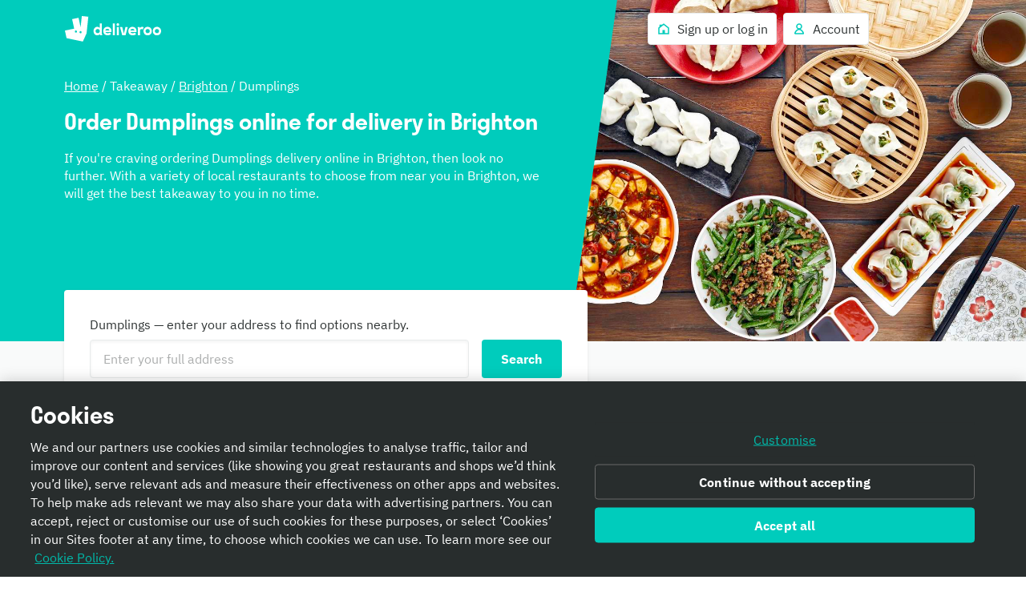

--- FILE ---
content_type: text/javascript
request_url: https://cwa.roocdn.com/_next/static/chunks/pages/landing-page-41117f9a55b2d75e.js
body_size: 287
content:
(self.webpackChunk_N_E=self.webpackChunk_N_E||[]).push([[2749,3083,8650],{38442:(t,i,e)=>{(window.__NEXT_P=window.__NEXT_P||[]).push(["/landing-page",function(){return e(58166)}])},59502:(t,i,e)=>{"use strict";e.d(i,{A:()=>s});class n{incrementTimeoutCount(){this.timeoutCount++}incrementSdkCallCount(){this.sdkCallCount++}reset(){this.initLatency=void 0,this.scriptLoadTime=void 0,this.deviceInfoLatency=void 0,this.sessionIdLatency=void 0,this.timeoutCount=0,this.sdkCallCount=0}constructor(){this.timeoutCount=0,this.sdkCallCount=0}}let s=new n},89488:(t,i,e)=>{"use strict";e.d(i,{R:()=>_});var n=e(90971),s=e(52932),o=e(58699),u=e(57850);let _=(0,n.Mz)([t=>(0,u.Lg)(t,o.APP_DOWNLOAD_COPY_XP.flagName),t=>(0,u.Lg)(t,s.MVT_HOMEPAGE_STORYBLOK_TEST),t=>(0,u.Lg)(t,s.MVT_HOMEPAGE_GLOBAL_ROLLOUT)],(t,i,e)=>t&&!t.toLowerCase().includes("control")?t:i&&"control"!==i?i:e)}},t=>{t.O(0,[7887,6930,8527,4210,8886,1915,1393,245,8598,2154,6030,2947,7155,2765,3036,3247,7007,9215,6950,636,6593,8792],()=>t(t.s=38442)),_N_E=t.O()}]);
//# sourceMappingURL=landing-page-41117f9a55b2d75e.js.map

--- FILE ---
content_type: text/javascript
request_url: https://cwa.roocdn.com/_next/static/chunks/8598-c2712a621dd227fd.js
body_size: 5723
content:
(self.webpackChunk_N_E=self.webpackChunk_N_E||[]).push([[8598],{249:(e,t,n)=>{var r=n(75834);e.exports=function(e){return r.cloneElement(r.createElement("svg",{height:"24",width:"24",viewBox:"0 0 24 24"},r.createElement("path",{d:"M11.9969 2.00632C14.7118 2.00632 15.0523 2.01783 16.1185 2.06648C17.1826 2.11501 17.9093 2.28402 18.5452 2.53116C19.2025 2.78659 19.76 3.12842 20.3158 3.68417C20.8716 4.23997 21.2134 4.79747 21.4689 5.45485C21.716 6.09072 21.885 6.81743 21.9335 7.88148C21.9822 8.94775 21.9937 9.28818 21.9937 12.0032C21.9937 14.7181 21.9822 15.0586 21.9335 16.1248C21.885 17.1889 21.716 17.9156 21.4689 18.5515C21.2134 19.2089 20.8716 19.7664 20.3158 20.3222C19.76 20.8779 19.2025 21.2197 18.5452 21.4752C17.9093 21.7223 17.1826 21.8913 16.1185 21.9398C15.0523 21.9885 14.7118 22 11.9969 22C9.28187 22 8.94143 21.9885 7.87516 21.9398C6.81111 21.8913 6.0844 21.7223 5.44853 21.4752C4.79115 21.2197 4.23365 20.8779 3.67786 20.3222C3.1221 19.7664 2.78028 19.2089 2.52484 18.5515C2.2777 17.9156 2.10869 17.1889 2.06016 16.1248C2.01151 15.0586 2 14.7181 2 12.0032C2 9.28818 2.01151 8.94775 2.06016 7.88148C2.10869 6.81743 2.2777 6.09072 2.52484 5.45485C2.78028 4.79747 3.1221 4.23997 3.67786 3.68417C4.23365 3.12842 4.79115 2.78659 5.44853 2.53116C6.0844 2.28402 6.81111 2.11501 7.87516 2.06648C8.94143 2.01783 9.28187 2.00632 11.9969 2.00632ZM11.9969 3.80755C9.32758 3.80755 9.01139 3.81775 7.95726 3.86584C6.98258 3.91029 6.45325 4.07314 6.10099 4.21005C5.63437 4.3914 5.30135 4.60802 4.95155 4.95786C4.60171 5.30767 4.38508 5.64068 4.20373 6.10731C4.06683 6.45957 3.90397 6.9889 3.85952 7.96358C3.81143 9.01771 3.80123 9.3339 3.80123 12.0032C3.80123 14.6724 3.81143 14.9886 3.85952 16.0427C3.90397 17.0174 4.06683 17.5468 4.20373 17.899C4.38508 18.3656 4.60175 18.6987 4.95155 19.0485C5.30135 19.3983 5.63437 19.6149 6.10099 19.7963C6.45325 19.9332 6.98258 20.096 7.95726 20.1405C9.01127 20.1886 9.32738 20.1988 11.9969 20.1988C14.6663 20.1988 14.9825 20.1886 16.0364 20.1405C17.0111 20.096 17.5404 19.9332 17.8927 19.7963C18.3593 19.6149 18.6923 19.3983 19.0421 19.0485C19.392 18.6987 19.6086 18.3656 19.79 17.899C19.9269 17.5468 20.0897 17.0174 20.1342 16.0427C20.1823 14.9886 20.1925 14.6724 20.1925 12.0032C20.1925 9.3339 20.1823 9.01771 20.1342 7.96358C20.0897 6.9889 19.9269 6.45957 19.79 6.10731C19.6086 5.64068 19.392 5.30767 19.0421 4.95786C18.6923 4.60802 18.3593 4.3914 17.8927 4.21005C17.5404 4.07314 17.0111 3.91029 16.0364 3.86584C14.9823 3.81775 14.6661 3.80755 11.9969 3.80755ZM11.9969 15.3354C13.8372 15.3354 15.3291 13.8435 15.3291 12.0032C15.3291 10.1628 13.8372 8.67088 11.9969 8.67088C10.1565 8.67088 8.66456 10.1628 8.66456 12.0032C8.66456 13.8435 10.1565 15.3354 11.9969 15.3354ZM11.9969 6.86965C14.832 6.86965 17.1304 9.16798 17.1304 12.0032C17.1304 14.8383 14.832 17.1367 11.9969 17.1367C9.16167 17.1367 6.86333 14.8383 6.86333 12.0032C6.86333 9.16798 9.16167 6.86965 11.9969 6.86965ZM18.5328 6.66683C18.5328 7.32937 17.9957 7.86644 17.3332 7.86644C16.6707 7.86644 16.1336 7.32937 16.1336 6.66683C16.1336 6.00429 16.6707 5.46719 17.3332 5.46719C17.9957 5.46719 18.5328 6.00429 18.5328 6.66683Z"})),e)}},25882:(e,t,n)=>{"use strict";t.Ay=h;var r=d(n(75834)),i=d(n(68208)),a=d(n(69001)),l=d(n(74879)),o=d(n(249)),c=d(n(56938)),s=d(n(21230)),u=d(n(63539)),f=d(n(85134));function d(e){return e&&e.__esModule?e:{default:e}}var p={maxWidthMobile:"(max-width: 540px)",minWidthTablet:"(min-width: 540px)",minWidthDesktop:"(min-width: 960px)",minWidthLargeDesktop:"(min-width: 1440px)",minWidthXLargeDesktop:"(min-width: 1920px)",footer:"ccl-cbc48dd5ee5b3654",content:"ccl-a4804aefec8d4dba",primary:"ccl-4142f9efb8e33fca",secondary:"ccl-0f928f2d5de8575d",social:"ccl-10fc41db2b74e2ce",socialItem:"ccl-fb3114b2f0510864",link:"ccl-2ba684a36a400164",twitter:"ccl-3558e6bef6e2c152",facebook:"ccl-7e227c3b152a1465",instagram:"ccl-52cac388deebc39e"},m={facebook:l.default,twitter:c.default,instagram:o.default};function h(e){var t=e.footerSections,n=e.socialLinks,i=e.copyright;return r.default.createElement("footer",{className:p.footer},r.default.createElement("div",{className:p.content},r.default.createElement("nav",{className:p.primary},t.map(function(e){var t=e.heading,n=e.links,i=e.children;return r.default.createElement(f.default,{key:t,heading:t,links:n},i)})),r.default.createElement("nav",{className:p.secondary},r.default.createElement("ul",{className:p.social},n.map(function(e){var t=e.title,n=e.url,i=e.icon;return r.default.createElement("li",{key:n,className:p.socialItem},r.default.createElement("a",{href:n,target:"_blank",rel:"noopener noreferrer",title:t,"aria-label":t,className:(0,a.default)(p.link,p[i])},r.default.createElement(s.default,{component:m[i],size:24})))})),r.default.createElement(u.default,{color:"grey",colorToken:"foreground-neutral-normal-on-neutral-intense",size:"small"},i))))}h.displayName="NavFooter",h.propTypes={footerSections:i.default.arrayOf(i.default.shape({heading:i.default.string.isRequired,links:i.default.arrayOf(i.default.shape({text:i.default.string.isRequired,url:i.default.string.isRequired})),children:i.default.node})).isRequired,socialLinks:i.default.arrayOf(i.default.shape({title:i.default.string.isRequired,url:i.default.string.isRequired,icon:i.default.oneOf(["facebook","twitter","instagram"]).isRequired})).isRequired,copyright:i.default.string.isRequired}},52821:(e,t,n)=>{"use strict";n.d(t,{A:()=>s});var r=n(75834),i=n(68208),a=n.n(i),l=Object.assign||function(e){for(var t=1;t<arguments.length;t++){var n=arguments[t];for(var r in n)Object.prototype.hasOwnProperty.call(n,r)&&(e[r]=n[r])}return e},o=function(){function e(e,t){for(var n=0;n<t.length;n++){var r=t[n];r.enumerable=r.enumerable||!1,r.configurable=!0,"value"in r&&(r.writable=!0),Object.defineProperty(e,r.key,r)}}return function(t,n,r){return n&&e(t.prototype,n),r&&e(t,r),t}}(),c=function(e){if("function"!=typeof e&&null!==e)throw TypeError("Super expression must either be null or a function, not "+typeof e);function t(){if(!(this instanceof t))throw TypeError("Cannot call a class as a function");for(var e,n=arguments.length,r=Array(n),i=0;i<n;i++)r[i]=arguments[i];var a=function(e,t){if(!e)throw ReferenceError("this hasn't been initialised - super() hasn't been called");return t&&("object"==typeof t||"function"==typeof t)?t:e}(this,(e=t.__proto__||Object.getPrototypeOf(t)).call.apply(e,[this].concat(r)));return a.state={},a.styles={ellipsis:{position:"fixed",visibility:"hidden",top:0,left:0}},a.elements={},a.onResize=a.onResize.bind(a),a.onTruncate=a.onTruncate.bind(a),a.calcTargetWidth=a.calcTargetWidth.bind(a),a.measureWidth=a.measureWidth.bind(a),a.getLines=a.getLines.bind(a),a.renderLine=a.renderLine.bind(a),a}return t.prototype=Object.create(e&&e.prototype,{constructor:{value:t,enumerable:!1,writable:!0,configurable:!0}}),e&&(Object.setPrototypeOf?Object.setPrototypeOf(t,e):t.__proto__=e),o(t,[{key:"componentDidMount",value:function(){var e=this.elements.text,t=this.calcTargetWidth,n=this.onResize,r=document.createElement("canvas");this.canvasContext=r.getContext("2d"),t(function(){e&&e.parentNode.removeChild(e)}),window.addEventListener("resize",n)}},{key:"componentDidUpdate",value:function(e){this.props.children!==e.children&&this.forceUpdate(),this.props.width!==e.width&&this.calcTargetWidth()}},{key:"componentWillUnmount",value:function(){var e=this.elements.ellipsis,t=this.onResize,n=this.timeout;e.parentNode.removeChild(e),window.removeEventListener("resize",t),window.cancelAnimationFrame(n)}},{key:"innerText",value:function(e){var t=document.createElement("div"),n="innerText"in window.HTMLElement.prototype?"innerText":"textContent";t.innerHTML=e.innerHTML.replace(/\r\n|\r|\n/g," ");var r=t[n],i=document.createElement("div");return i.innerHTML="foo<br/>bar","foo\nbar"!==i[n].replace(/\r\n|\r/g,"\n")&&(t.innerHTML=t.innerHTML.replace(/<br.*?[\/]?>/gi,"\n"),r=t[n]),r}},{key:"onResize",value:function(){this.calcTargetWidth()}},{key:"onTruncate",value:function(e){var t=this.props.onTruncate;"function"==typeof t&&(this.timeout=window.requestAnimationFrame(function(){t(e)}))}},{key:"calcTargetWidth",value:function(e){var t=this.elements.target,n=this.calcTargetWidth,r=this.canvasContext,i=this.props.width;if(t){var a=i||Math.floor(t.parentNode.getBoundingClientRect().width);if(!a)return window.requestAnimationFrame(function(){return n(e)});var l=window.getComputedStyle(t);r.font=[l["font-weight"],l["font-style"],l["font-size"],l["font-family"]].join(" "),this.setState({targetWidth:a},e)}}},{key:"measureWidth",value:function(e){return this.canvasContext.measureText(e).width}},{key:"ellipsisWidth",value:function(e){return e.offsetWidth}},{key:"trimRight",value:function(e){return e.replace(/\s+$/,"")}},{key:"getLines",value:function(){for(var e=this.elements,t=this.props,n=t.lines,i=t.ellipsis,a=t.trimWhitespace,l=this.state.targetWidth,o=this.innerText,c=this.measureWidth,s=this.onTruncate,u=this.trimRight,f=[],d=o(e.text).split("\n").map(function(e){return e.split(" ")}),p=!0,m=this.ellipsisWidth(this.elements.ellipsis),h=1;h<=n;h++){var y=d[0];if(0===y.length){f.push(),d.shift(),h--;continue}var b=y.join(" ");if(c(b)<=l&&1===d.length){p=!1,f.push(b);break}if(h===n){for(var v=y.join(" "),g=0,C=v.length-1;g<=C;){var w=Math.floor((g+C)/2);c(v.slice(0,w+1))+m<=l?g=w+1:C=w-1}var k=v.slice(0,g);if(a)for(k=u(k);!k.length&&f.length;)k=u(f.pop());b=r.createElement("span",null,k,i)}else{for(var E=0,O=y.length-1;E<=O;){var T=Math.floor((E+O)/2);c(y.slice(0,T+1).join(" "))<=l?E=T+1:O=T-1}if(0===E){h=n-1;continue}b=y.slice(0,E).join(" "),d[0].splice(0,E)}f.push(b)}return s(p),f}},{key:"renderLine",value:function(e,t,n){if(t===n.length-1)return r.createElement("span",{key:t},e);var i=r.createElement("br",{key:t+"br"});return e?[r.createElement("span",{key:t},e),i]:i}},{key:"render",value:function(){var e=this,t=this.elements.target,n=this.props,i=n.children,a=n.ellipsis,o=n.lines,c=function(e,t){var n={};for(var r in e)!(t.indexOf(r)>=0)&&Object.prototype.hasOwnProperty.call(e,r)&&(n[r]=e[r]);return n}(n,["children","ellipsis","lines"]),s=this.state.targetWidth,u=this.getLines,f=this.renderLine,d=this.onTruncate,p=void 0;return"undefined"!=typeof window&&t&&s&&(o>0?p=u().map(f):(p=i,d(!1))),delete c.onTruncate,delete c.trimWhitespace,r.createElement("span",l({},c,{ref:function(t){e.elements.target=t}}),r.createElement("span",null,p),r.createElement("span",{ref:function(t){e.elements.text=t}},i),r.createElement("span",{ref:function(t){e.elements.ellipsis=t},style:this.styles.ellipsis},a))}}]),t}(r.Component);c.propTypes={children:a().node,ellipsis:a().node,lines:a().oneOfType([a().oneOf([!1]),a().number]),trimWhitespace:a().bool,width:a().number,onTruncate:a().func},c.defaultProps={children:"",ellipsis:"…",lines:1,trimWhitespace:!1,width:0};let s=c},56938:(e,t,n)=>{var r=n(75834);e.exports=function(e){return r.cloneElement(r.createElement("svg",{height:"24",width:"24",viewBox:"0 0 24 24"},r.createElement("path",{d:"M23 5.89379C22.2644 6.21496 21.4731 6.43215 20.6431 6.52997C21.4906 6.02976 22.1413 5.23853 22.4475 4.29533C21.655 4.75801 20.7763 5.09394 19.8419 5.27545C19.0931 4.49037 18.0269 4 16.8469 4C14.5806 4 12.7437 5.80827 12.7437 8.03922C12.7437 8.35547 12.78 8.66372 12.85 8.95966C9.43938 8.79108 6.41625 7.18277 4.3925 4.73893C4.03937 5.33574 3.83687 6.02976 3.83687 6.76993C3.83687 8.17089 4.56125 9.40758 5.66187 10.1317C4.98937 10.1108 4.35688 9.92932 3.80375 9.62661C3.80313 9.64384 3.80312 9.66045 3.80312 9.67768C3.80312 11.6348 5.2175 13.2671 7.095 13.6381C6.75062 13.7304 6.38812 13.7797 6.01375 13.7797C5.74938 13.7797 5.4925 13.7544 5.24188 13.7077C5.76375 15.3123 7.27938 16.4801 9.075 16.5127C7.67062 17.5962 5.90125 18.2416 3.97875 18.2416C3.6475 18.2416 3.32125 18.2225 3 18.1856C4.81562 19.3312 6.9725 20 9.29 20C16.8375 20 20.9644 13.8449 20.9644 8.50744C20.9644 8.33209 20.9606 8.15797 20.9525 7.98446C21.7544 7.41534 22.45 6.7041 23 5.89379Z"})),e)}},74879:(e,t,n)=>{var r=n(75834);e.exports=function(e){return r.cloneElement(r.createElement("svg",{height:"24",width:"24",viewBox:"0 0 24 24"},r.createElement("path",{d:"M22 12C22 6.47715 17.5229 2 12 2C6.47715 2 2 6.47715 2 12C2 16.9913 5.65686 21.1283 10.4375 21.8785V14.8906H7.89844V12H10.4375V9.79688C10.4375 7.29063 11.9304 5.90625 14.2146 5.90625C15.3087 5.90625 16.4531 6.10156 16.4531 6.10156V8.5625H15.1921C13.9499 8.5625 13.5625 9.33334 13.5625 10.1242V12H16.3359L15.8926 14.8906H13.5625V21.8785C18.3431 21.1283 22 16.9913 22 12Z"})),e)}},85134:(e,t,n)=>{"use strict";Object.defineProperty(t,"__esModule",{value:!0}),t.default=u,t.propTypes=void 0;var r=c(n(75834)),i=c(n(68208)),a=c(n(14631)),l=c(n(62609)),o=c(n(63539));function c(e){return e&&e.__esModule?e:{default:e}}var s={card:"ccl-f6f56d7716fe7b68",inner:"ccl-644895e35e4e0c38",list:"ccl-8db564d64ac86f2b",listItem:"ccl-fde7412b382aa4b7",link:"ccl-dd9c911e351f6b20"};function u(e){var t=e.heading,n=e.links,i=void 0===n?[]:n,c=e.children;return r.default.createElement("div",{className:s.card},r.default.createElement("div",{className:s.inner},r.default.createElement(a.default,{spacing:"large"},r.default.createElement(l.default,{level:3,size:"x-small",color:"white",colorToken:"foreground-neutral-normal-on-neutral-intense",spacing:{mobile:"0 0 medium 0",desktop:"0 0 small 0"}},t),i.length>0&&r.default.createElement("ul",{className:s.list},i.map(function(e){var t=e.text,n=e.url;return r.default.createElement("li",{key:n,className:s.listItem},r.default.createElement(o.default,{color:"white",colorToken:"foreground-neutral-normal-on-neutral-intense",size:"small"},r.default.createElement("a",{href:n,className:s.link},t)))})),c)))}u.displayName="FooterCard",u.propTypes=t.propTypes={heading:i.default.string.isRequired,links:i.default.arrayOf(i.default.shape({text:i.default.string.isRequired,url:i.default.string.isRequired})),children:i.default.node}},91424:(e,t,n)=>{"use strict";t.Ay=d;var r=c(n(75834)),i=c(n(68208)),a=c(n(69001)),l=function(e,t){if(e&&e.__esModule)return e;if(null===e||"object"!=s(e)&&"function"!=typeof e)return{default:e};var n=o(t);if(n&&n.has(e))return n.get(e);var r={__proto__:null},i=Object.defineProperty&&Object.getOwnPropertyDescriptor;for(var a in e)if("default"!==a&&({}).hasOwnProperty.call(e,a)){var l=i?Object.getOwnPropertyDescriptor(e,a):null;l&&(l.get||l.set)?Object.defineProperty(r,a,l):r[a]=e[a]}return r.default=e,n&&n.set(e,r),r}(n(64022));function o(e){if("function"!=typeof WeakMap)return null;var t=new WeakMap,n=new WeakMap;return(o=function(e){return e?n:t})(e)}function c(e){return e&&e.__esModule?e:{default:e}}function s(e){return(s="function"==typeof Symbol&&"symbol"==typeof Symbol.iterator?function(e){return typeof e}:function(e){return e&&"function"==typeof Symbol&&e.constructor===Symbol&&e!==Symbol.prototype?"symbol":typeof e})(e)}function u(e,t){var n=Object.keys(e);if(Object.getOwnPropertySymbols){var r=Object.getOwnPropertySymbols(e);t&&(r=r.filter(function(t){return Object.getOwnPropertyDescriptor(e,t).enumerable})),n.push.apply(n,r)}return n}var f={wrapper:"ccl-33a3b69a297be724",badge:"ccl-adc3fa3abc4cc903",ios:"ccl-ab1fd26be7392370",android:"ccl-4e322aac86952a9e"};function d(e){var t=e.adjacentHorizontalSpacing,n=e.adjacentVerticalSpacing,i=e.spacing,o=e.text,c=e.type;return r.default.createElement(l.default,{element:"span",className:f.wrapper,spacing:i,adjacentVerticalSpacing:n,adjacentHorizontalSpacing:t},r.default.createElement("span",{className:(0,a.default)(f.badge,f[void 0===c?"ios":c])},o))}d.displayName="AppStoreBadge",d.propTypes=function(e){for(var t=1;t<arguments.length;t++){var n=null!=arguments[t]?arguments[t]:{};t%2?u(Object(n),!0).forEach(function(t){var r,i,a;r=e,i=t,a=n[t],(i=function(e){var t=function(e,t){if("object"!=s(e)||!e)return e;var n=e[Symbol.toPrimitive];if(void 0!==n){var r=n.call(e,t||"default");if("object"!=s(r))return r;throw TypeError("@@toPrimitive must return a primitive value.")}return("string"===t?String:Number)(e)}(e,"string");return"symbol"==s(t)?t:t+""}(i))in r?Object.defineProperty(r,i,{value:a,enumerable:!0,configurable:!0,writable:!0}):r[i]=a}):Object.getOwnPropertyDescriptors?Object.defineProperties(e,Object.getOwnPropertyDescriptors(n)):u(Object(n)).forEach(function(t){Object.defineProperty(e,t,Object.getOwnPropertyDescriptor(n,t))})}return e}({type:i.default.oneOf(["ios","android"]),text:i.default.string.isRequired},l.propTypes)}}]);
//# sourceMappingURL=8598-c2712a621dd227fd.js.map